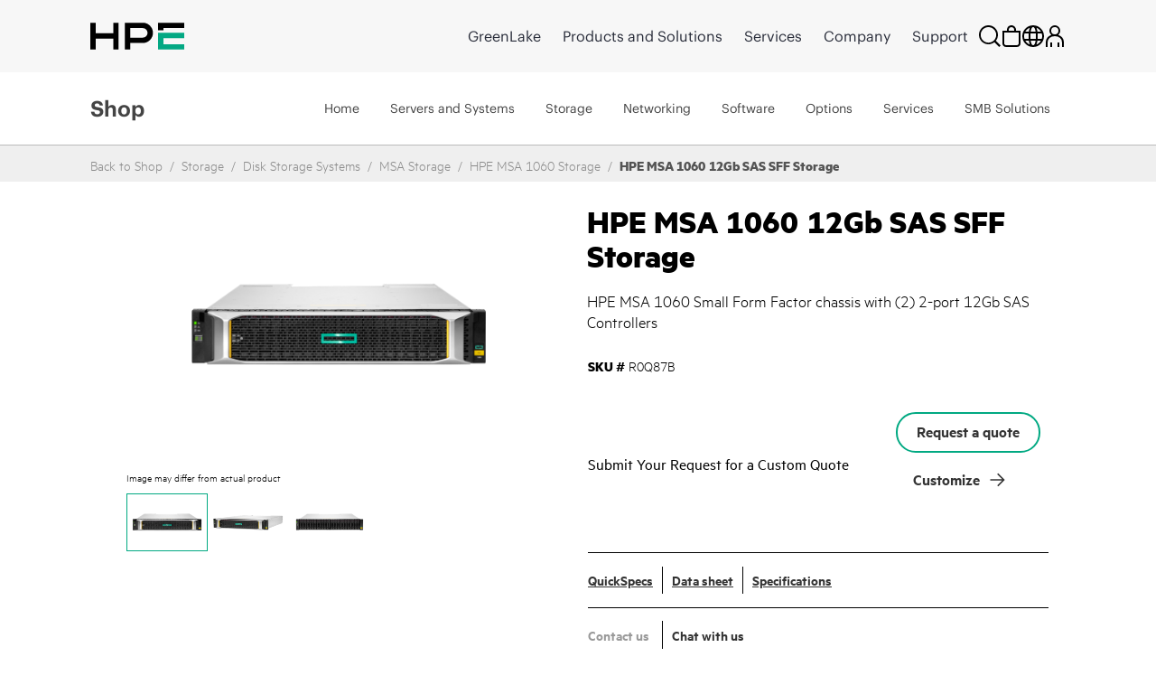

--- FILE ---
content_type: text/html;charset=UTF-8
request_url: https://buy.hpe.com/my/en/storage/disk-storage-systems/msa-storage/hpe-msa-1060-12gb-sas-sff-storage/p/showServices?sourceCode=R0Q87B
body_size: 6089
content:
<section class="hpe-tabs__section hpe-tabs__section--active">
	<article class="hpe-product-list hpe-product-list--reverse">
		<div class="row">
			<div class="col-12 hpe-full-bleed--mobile">
				<div class="hpe-product-list__filter">
					<button
						class="hpe-button hpe-button--noborder hpe-product-list__filter-button">
						<svg class="hpe-icon hpe-icon--inline" role="img">
					        <use xmlns:xlink="http://www.w3.org/1999/xlink" xlink:href="#icon-filter"></use>
					    </svg>
						Filter Items</button>
				</div>
			</div>
			<aside class="hpe-product-list__sidebar col-lg-3">
				<div class="hpe-product-list__close">
					<button
						class="hpe-button hpe-button--noborder hpe-product-list__close-button"
						id="">

						<svg class="hpe-icon " role="img">
                    <use xmlns:xlink="http://www.w3.org/1999/xlink"
								xlink:href="#icon-close"></use>
                  </svg>
					</button>
				</div>
				<input type="hidden" name="baseProduct" value="R0Q87B">
				<section class="hpe-filter-list">
				<div id="product-facet-service">
				<div>
					<span class="selected-filter"><span class="no_of_filters"> </span> filters selected</span>
					 	<button id="clearFacetServices" class="hpe-button-cancel clear-filter" onclick= "clearFacetServices()">
							Clear all</button>	
					</div>
					<hr class="hpe-divider hpe-product-list--reverse">
					<div class="facet js-facet facetID_facet_warrantycoverage" id="facetID2">

			<button
				class="hpe-button hpe-button--noborder hpe-disclosure__button hpe-toggle-facet-section"
				data-disclosure="filter-Warranty Coverage">
				<svg class="hpe-icon mrt-4">
				<use xlink:href="#icon-caret-next" class="facetExpand"></use>
			</svg>
				Shop by Warranty Coverage</button>

			<section
				class="hpe-filter hpe-disclosure__section js-facet-values parentExpand js-facet-form"
				aria-hidden="false"
				data-disclosure-section="filter-Warranty Coverage">

				<ul
					class="hpe-filter__list mar-0 facet__list js-facet-list ">
					<li class="hpe-filter__item">
								<form action="#" method="get" class="mar-0">
									<input type="hidden" name="q" value="R0Q87B:relevance:facet_warrantycoverage:In+Warranty"/>
									<input type="hidden" name="text" value="R0Q87B"/>
									<input type="hidden" name="textSearch" value=""/>
									<input type="hidden" name="pageSize" value="10"/>
									<label class="hpe-check-box">
									<span>
										<input type="checkbox"
                							
                							class="facet__list__checkbox js-facet-checkbox sr-only hpe-check-box__input servicesFacet" />
										
										<span class="hpe-check-box__control"></span>
										</span>
			  							<span class="facet__list__label">
											<span class="facet__list__text hpe-check-box__label">
												In Warranty&nbsp;
												<span class="facet__value__count">(26)</span>
												</span>
										</span>
									</label>
								</form>
							</li>
							</ul>

				</section>
		</div>

	<div class="facet js-facet facetID_facet_additionaloptions" id="facetID3">

			<button
				class="hpe-button hpe-button--noborder hpe-disclosure__button hpe-toggle-facet-section"
				data-disclosure="filter-Additional Options">
				<svg class="hpe-icon mrt-4">
				<use xlink:href="#icon-caret-next" class="facetExpand"></use>
			</svg>
				Shop by Additional Options</button>

			<section
				class="hpe-filter hpe-disclosure__section js-facet-values parentExpand js-facet-form"
				aria-hidden="false"
				data-disclosure-section="filter-Additional Options">

				<ul
					class="hpe-filter__list mar-0 facet__list js-facet-list ">
					<li class="hpe-filter__item">
								<form action="#" method="get" class="mar-0">
									<input type="hidden" name="q" value="R0Q87B:relevance:facet_additionaloptions:Comprehensive+Defective+Media+Retention+%28CDMR%29"/>
									<input type="hidden" name="text" value="R0Q87B"/>
									<input type="hidden" name="textSearch" value=""/>
									<input type="hidden" name="pageSize" value="10"/>
									<label class="hpe-check-box">
									<span>
										<input type="checkbox"
                							
                							class="facet__list__checkbox js-facet-checkbox sr-only hpe-check-box__input servicesFacet" />
										
										<span class="hpe-check-box__control"></span>
										</span>
			  							<span class="facet__list__label">
											<span class="facet__list__text hpe-check-box__label">
												Comprehensive Defective Media Retention (CDMR)&nbsp;
												<span class="facet__value__count">(9)</span>
												</span>
										</span>
									</label>
								</form>
							</li>
							<li class="hpe-filter__item">
								<form action="#" method="get" class="mar-0">
									<input type="hidden" name="q" value="R0Q87B:relevance:facet_additionaloptions:Defective+Media+Retention+%28DMR%29"/>
									<input type="hidden" name="text" value="R0Q87B"/>
									<input type="hidden" name="textSearch" value=""/>
									<input type="hidden" name="pageSize" value="10"/>
									<label class="hpe-check-box">
									<span>
										<input type="checkbox"
                							
                							class="facet__list__checkbox js-facet-checkbox sr-only hpe-check-box__input servicesFacet" />
										
										<span class="hpe-check-box__control"></span>
										</span>
			  							<span class="facet__list__label">
											<span class="facet__list__text hpe-check-box__label">
												Defective Media Retention (DMR)&nbsp;
												<span class="facet__value__count">(9)</span>
												</span>
										</span>
									</label>
								</form>
							</li>
							</ul>

				</section>
		</div>

	<div class="facet js-facet facetID_facet_supportservtype" id="facetID4">

			<button
				class="hpe-button hpe-button--noborder hpe-disclosure__button hpe-toggle-facet-section"
				data-disclosure="filter-Support Service Type">
				<svg class="hpe-icon mrt-4">
				<use xlink:href="#icon-caret-next" class="facetExpand"></use>
			</svg>
				Shop by Support Service Type</button>

			<section
				class="hpe-filter hpe-disclosure__section js-facet-values parentExpand js-facet-form"
				aria-hidden="false"
				data-disclosure-section="filter-Support Service Type">

				<ul
					class="hpe-filter__list mar-0 facet__list js-facet-list ">
					<li class="hpe-filter__item">
								<form action="#" method="get" class="mar-0">
									<input type="hidden" name="q" value="R0Q87B:relevance:facet_supportservtype:Tech+Care+Critical"/>
									<input type="hidden" name="text" value="R0Q87B"/>
									<input type="hidden" name="textSearch" value=""/>
									<input type="hidden" name="pageSize" value="10"/>
									<label class="hpe-check-box">
									<span>
										<input type="checkbox"
                							
                							class="facet__list__checkbox js-facet-checkbox sr-only hpe-check-box__input servicesFacet" />
										
										<span class="hpe-check-box__control"></span>
										</span>
			  							<span class="facet__list__label">
											<span class="facet__list__text hpe-check-box__label">
												Tech Care Critical&nbsp;
												<span class="facet__value__count">(9)</span>
												</span>
										</span>
									</label>
								</form>
							</li>
							<li class="hpe-filter__item">
								<form action="#" method="get" class="mar-0">
									<input type="hidden" name="q" value="R0Q87B:relevance:facet_supportservtype:Tech+Care+Essential"/>
									<input type="hidden" name="text" value="R0Q87B"/>
									<input type="hidden" name="textSearch" value=""/>
									<input type="hidden" name="pageSize" value="10"/>
									<label class="hpe-check-box">
									<span>
										<input type="checkbox"
                							
                							class="facet__list__checkbox js-facet-checkbox sr-only hpe-check-box__input servicesFacet" />
										
										<span class="hpe-check-box__control"></span>
										</span>
			  							<span class="facet__list__label">
											<span class="facet__list__text hpe-check-box__label">
												Tech Care Essential&nbsp;
												<span class="facet__value__count">(9)</span>
												</span>
										</span>
									</label>
								</form>
							</li>
							<li class="hpe-filter__item">
								<form action="#" method="get" class="mar-0">
									<input type="hidden" name="q" value="R0Q87B:relevance:facet_supportservtype:Tech+Care+Basic"/>
									<input type="hidden" name="text" value="R0Q87B"/>
									<input type="hidden" name="textSearch" value=""/>
									<input type="hidden" name="pageSize" value="10"/>
									<label class="hpe-check-box">
									<span>
										<input type="checkbox"
                							
                							class="facet__list__checkbox js-facet-checkbox sr-only hpe-check-box__input servicesFacet" />
										
										<span class="hpe-check-box__control"></span>
										</span>
			  							<span class="facet__list__label">
											<span class="facet__list__text hpe-check-box__label">
												Tech Care Basic&nbsp;
												<span class="facet__value__count">(8)</span>
												</span>
										</span>
									</label>
								</form>
							</li>
							<li class="hpe-filter__item">
								<form action="#" method="get" class="mar-0">
									<input type="hidden" name="q" value="R0Q87B:relevance:facet_supportservtype:Installation%2FStartup%2FImplementation"/>
									<input type="hidden" name="text" value="R0Q87B"/>
									<input type="hidden" name="textSearch" value=""/>
									<input type="hidden" name="pageSize" value="10"/>
									<label class="hpe-check-box">
									<span>
										<input type="checkbox"
                							
                							class="facet__list__checkbox js-facet-checkbox sr-only hpe-check-box__input servicesFacet" />
										
										<span class="hpe-check-box__control"></span>
										</span>
			  							<span class="facet__list__label">
											<span class="facet__list__text hpe-check-box__label">
												Installation/Startup/Implementation&nbsp;
												<span class="facet__value__count">(2)</span>
												</span>
										</span>
									</label>
								</form>
							</li>
							<li class="hpe-filter__item">
								<form action="#" method="get" class="mar-0">
									<input type="hidden" name="q" value="R0Q87B:relevance:facet_supportservtype:Learning+Credits"/>
									<input type="hidden" name="text" value="R0Q87B"/>
									<input type="hidden" name="textSearch" value=""/>
									<input type="hidden" name="pageSize" value="10"/>
									<label class="hpe-check-box">
									<span>
										<input type="checkbox"
                							
                							class="facet__list__checkbox js-facet-checkbox sr-only hpe-check-box__input servicesFacet" />
										
										<span class="hpe-check-box__control"></span>
										</span>
			  							<span class="facet__list__label">
											<span class="facet__list__text hpe-check-box__label">
												Learning Credits&nbsp;
												<span class="facet__value__count">(1)</span>
												</span>
										</span>
									</label>
								</form>
							</li>
							</ul>

				<button
					class="hpe-button hpe-button--noborder hpe-filter__button hpe-filter__button--more"
					style="display: block">Show more</button>
				</section>
		</div>

	<div class="facet js-facet facetID_facet_servicemethod" id="facetID5">

			<button
				class="hpe-button hpe-button--noborder hpe-disclosure__button hpe-toggle-facet-section"
				data-disclosure="filter-Service method">
				<svg class="hpe-icon mrt-4">
				<use xlink:href="#icon-caret-next" class="facetExpand"></use>
			</svg>
				Shop by Service method</button>

			<section
				class="hpe-filter hpe-disclosure__section js-facet-values parentExpand js-facet-form"
				aria-hidden="false"
				data-disclosure-section="filter-Service method">

				<ul
					class="hpe-filter__list mar-0 facet__list js-facet-list ">
					<li class="hpe-filter__item">
								<form action="#" method="get" class="mar-0">
									<input type="hidden" name="q" value="R0Q87B:relevance:facet_servicemethod:Hardware+Onsite"/>
									<input type="hidden" name="text" value="R0Q87B"/>
									<input type="hidden" name="textSearch" value=""/>
									<input type="hidden" name="pageSize" value="10"/>
									<label class="hpe-check-box">
									<span>
										<input type="checkbox"
                							
                							class="facet__list__checkbox js-facet-checkbox sr-only hpe-check-box__input servicesFacet" />
										
										<span class="hpe-check-box__control"></span>
										</span>
			  							<span class="facet__list__label">
											<span class="facet__list__text hpe-check-box__label">
												Hardware Onsite&nbsp;
												<span class="facet__value__count">(26)</span>
												</span>
										</span>
									</label>
								</form>
							</li>
							</ul>

				</section>
		</div>

	<div class="facet js-facet facetID_facet_durationterm" id="facetID6">

			<button
				class="hpe-button hpe-button--noborder hpe-disclosure__button hpe-toggle-facet-section"
				data-disclosure="filter-Duration (term)">
				<svg class="hpe-icon mrt-4">
				<use xlink:href="#icon-caret-next" class="facetExpand"></use>
			</svg>
				Shop by Duration (term)</button>

			<section
				class="hpe-filter hpe-disclosure__section js-facet-values parentExpand js-facet-form"
				aria-hidden="false"
				data-disclosure-section="filter-Duration (term)">

				<ul
					class="hpe-filter__list mar-0 facet__list js-facet-list ">
					<li class="hpe-filter__item">
								<form action="#" method="get" class="mar-0">
									<input type="hidden" name="q" value="R0Q87B:relevance:facet_durationterm:4+Years"/>
									<input type="hidden" name="text" value="R0Q87B"/>
									<input type="hidden" name="textSearch" value=""/>
									<input type="hidden" name="pageSize" value="10"/>
									<label class="hpe-check-box">
									<span>
										<input type="checkbox"
                							
                							class="facet__list__checkbox js-facet-checkbox sr-only hpe-check-box__input servicesFacet" />
										
										<span class="hpe-check-box__control"></span>
										</span>
			  							<span class="facet__list__label">
											<span class="facet__list__text hpe-check-box__label">
												4 Years&nbsp;
												<span class="facet__value__count">(9)</span>
												</span>
										</span>
									</label>
								</form>
							</li>
							<li class="hpe-filter__item">
								<form action="#" method="get" class="mar-0">
									<input type="hidden" name="q" value="R0Q87B:relevance:facet_durationterm:5+Years"/>
									<input type="hidden" name="text" value="R0Q87B"/>
									<input type="hidden" name="textSearch" value=""/>
									<input type="hidden" name="pageSize" value="10"/>
									<label class="hpe-check-box">
									<span>
										<input type="checkbox"
                							
                							class="facet__list__checkbox js-facet-checkbox sr-only hpe-check-box__input servicesFacet" />
										
										<span class="hpe-check-box__control"></span>
										</span>
			  							<span class="facet__list__label">
											<span class="facet__list__text hpe-check-box__label">
												5 Years&nbsp;
												<span class="facet__value__count">(9)</span>
												</span>
										</span>
									</label>
								</form>
							</li>
							<li class="hpe-filter__item">
								<form action="#" method="get" class="mar-0">
									<input type="hidden" name="q" value="R0Q87B:relevance:facet_durationterm:3+Years"/>
									<input type="hidden" name="text" value="R0Q87B"/>
									<input type="hidden" name="textSearch" value=""/>
									<input type="hidden" name="pageSize" value="10"/>
									<label class="hpe-check-box">
									<span>
										<input type="checkbox"
                							
                							class="facet__list__checkbox js-facet-checkbox sr-only hpe-check-box__input servicesFacet" />
										
										<span class="hpe-check-box__control"></span>
										</span>
			  							<span class="facet__list__label">
											<span class="facet__list__text hpe-check-box__label">
												3 Years&nbsp;
												<span class="facet__value__count">(8)</span>
												</span>
										</span>
									</label>
								</form>
							</li>
							<li class="hpe-filter__item">
								<form action="#" method="get" class="mar-0">
									<input type="hidden" name="q" value="R0Q87B:relevance:facet_durationterm:1+Year"/>
									<input type="hidden" name="text" value="R0Q87B"/>
									<input type="hidden" name="textSearch" value=""/>
									<input type="hidden" name="pageSize" value="10"/>
									<label class="hpe-check-box">
									<span>
										<input type="checkbox"
                							
                							class="facet__list__checkbox js-facet-checkbox sr-only hpe-check-box__input servicesFacet" />
										
										<span class="hpe-check-box__control"></span>
										</span>
			  							<span class="facet__list__label">
											<span class="facet__list__text hpe-check-box__label">
												1 Year&nbsp;
												<span class="facet__value__count">(1)</span>
												</span>
										</span>
									</label>
								</form>
							</li>
							</ul>

				</section>
		</div>

	</div>
				</section>
			</aside>

			<div class="col-lg-9 hpe-full-bleed--mobile servicesSection">
					<div class="col-md-12">
						<section class="hpe-compare" style="display: none">
							<div class="row align-items-center justify-content-between">
								<div class="col-6 pb-2">
									<span class="strongCls"><span id="noOfProductsToCompareServices">0</span>
										items</span> Selected for comparison</div>
								<div class="col-auto pb-2">
									<button class="compareButton hpe-button" compareTableFlag="compareServices">
										Compare Items<svg class="hpe-icon mr-l10" role="img" aria-label="">
											<use xlink:href="#icon-link-next"></use>
										</svg>
									</button>
								</div>
							</div>
							<div class="compare-container">
								<div class="hpe-compare__row row" id="productCompareContainerServices"></div>
							</div>
								<script id="productCompareTemplateServices" type="text/x-jQuery-tmpl">
								<div class="col-6">
									<article class="hpe-card-compare">
										<button class="hpe-button hpe-button--noborder hpe-card-compare__close" 
											id="" onclick="closeProductToComparePLP('ProductIDValue','flagValClose')">
											<svg class="hpe-icon">
												<use xlink:href="#icon-close"></use>
											</svg>
										</button>
										<div class="row">
											<div class="col-sm-4 compare-img-container">
												<img src="ProductImageURL"
												alt="Server" title="Server" class="img-fluid">
											</div>
											<div class="col-12 col-sm-8">
												<h3 class="hpe-card-compare__name">
													<a>ProductNameValue</a>
												</h3>
												<p class="hideText">
													<span class="">
														
														<span class="hpe-font-weight">ProductPriceValue</span>
														<span class="hpe-font-size-vat-message hpe-stock--in">
										
											*
										excl.VAT</span>
													</span>
												</p>
											</div>
										</div>
									</article>
								</div>
							</script>
						</section>
					</div>

					<div class=" top">
		<div class="pagination-toolbar">

			<div class="helper clearfix hidden-md hidden-lg"></div>
				<div class="sort-refine-bar">
					<div class="row">
						<div class="col-sm-12">
							<header class="hpe-product-list__header pdp-pagination-responsive">
									<div class="hpe-product-list__sort col-auto hpe-input--active">
										<form id="sortForm1"
											name="sortForm1" method="get"
											class=" mar-0 ">
											<span>Sort by:</span>
											<select id="sortOptions1" name="sort"
												class="hpe-select hpe-select--minimal sortServices">
												<option disabled>Sort by:</option>
												<option value="relevance"
																		selected="selected">
																		Relevance</option>
																<option value="name-asc"
																		>
																		Name (ascending)</option>
																<option value="name-desc"
																		>
																		Name (descending)</option>
																</select>
											<input type="hidden" name="q"
													value="R0Q87B&#x3a;relevance" />
											<input type="hidden" name="show" value="Page" />
												<input type="hidden" name="pageSize" value="10" />
                                        </form>

									</div>
									<div class="hpe-product-list__results">
										<div class="col-xs-12 col-sm-2 col-md-4 hidden-md hidden-lg">
												<button class="btn btn-default js-show-facets" data-select-refinements-title="Select Refinements">
    Refine</button></div>
										<div class="hpe-product-list__results">
												1 - 
															10 of 29 items</div>
										</div>
								</header>
							</div>
					</div>
				</div>
			</div>
	</div>
<!---->
<section class="hpe-product-list__row row configurator-triggering-section">

	<div id="hpeit-baseModel-plp" class="hpeit-plp-section px-4 py-3">
		<div class="hpeit-baseModel-item-details">
			<div class="row mx-0">
				<div class="col-md-3 col-lg-2 hpeitCompareCheckBox">
					<div class="hpe-product-list__image h-auto">
						<a class="product__list--thumb" href="/my/en/services-and-support/technology-services/hardware-software-combo-support-service/hpe-tech-care-basic-service/hpe-3y-tech-care-basic-wcdmr-service/p/h28w4e" id="imgcont_H28W4E">

									<img scrollimgsrc="https://assets.ext.hpe.com/is/image/hpedam/s00010661?$thumbnail$#.png" alt="HPE 3 Year Tech Care Basic wCDMR MSA 1060 Storage Service"  class=""/>
			</a>
							</div>

				</div>
				<div class="col-md-9 col-lg-10 hpe-full-bleed--mobile productModels">
					<div class="hpe-product-list__about">
						<a href=/my/en/services-and-support/technology-services/hardware-software-combo-support-service/hpe-tech-care-basic-service/hpe-3y-tech-care-basic-wcdmr-service/p/h28w4e class="hpe-anchor hpe-anchor--primary">
									<h2 class="hpe-headline hpe-headline--strong hpe-headline--small hpe-product-list__name">
										HPE 3 Year Tech Care Basic wCDMR MSA 1060 Storage Service</h2>
								</a>
							<!-- TEMPORARY PLEASE REPLACE START -->
						<div class="hpe-product-list__meta row">
							<div class="col-auto fullWidth hpeitCompareCheckBox">
								<div class="hpe-product-list__sku cpo-condition-allighnment">
									<span class="pdp-list-center-align-items ">
										<label class="hpe-label--inline">
											SKU #</label>H28W4E</span>
									<span class="pdp-list-center-align-items">
										<label class="hpe-check-box newRowPdpCb margin0" id="am">
										<span>
											<input type="checkbox" productId="H28W4E" tabindex="0" compareFlag="compareServices" class="productToCompareCheckbox hpe-check-box__input" value="H28W4E" name="HPE 3 Year Tech Care Basic wCDMR MSA 1060 Storage Service" />
											<span class="hpe-check-box__control"></span>
										</span>
										<span class="hpe-check-box__label" id="H28W4E" value="H28W4E" name="hpeprodcompcb">
											Compare</span>
										</label>
									</span>
								</div>
							</div>
						</div>
					</div>
				</div>
			</div>
		</div>
		<div class="hpeit-baseModel-CTA-block product-models-slot">
			<div class="row mx-3 my-3">
				<div class="hpe-specification-section">
					<div id="displayTableSpecificationH28W4E_service" class="hpe-product-list__meta--light"></div>
					<button id="H28W4E" class="hpe-button--noborder hpe-anchor hpe-anchor--primary show-specification_H28W4E_service hpe-show-specification__button pr-4" onclick="showSpecification('H28W4E', 'false','service', event)">
						Show specification</button>
					<input type="hidden" class="show-specification-hidden-text" value="Show specification">

							<input type="hidden" class="hide-specification-hidden-text" value="Hide Specification">
							<input type="hidden" class="no-showhide-specification-hidden-text" value="No Specification Available">
						</div>
				<div class="">
					</div>
			</div>

			<input type="hidden" name="offerCode" value="" />
			<input type="hidden" name="sellerName" value="" />

			<input type="hidden" name="instantPricing" value="" />
			<input type="hidden" name="hpeSellersList" value="" />
			<input type="hidden" name="instantOfferPrice" id="instantOfferPrice" value="" />

			<!-- Show instant price link start -->
			<!-- Show instant price link end -->
			<div id="hpeit-transactionalCTA_H28W4E" class="row mx-2 mb-3 d-none">
					<div class="col-md-8 col-lg-9 col-sm-7">
					    <!-- Start HYBRIS-6882 : Label change for transactional and non-transactional experience for pricing on PDP page-->
					    <div class="hpeit-buyNowLabel nonHpFsPrice_H28W4E">
                            INDICATIVE PRICE:</div>
                        <!-- End HYBRIS-6882 : Label change for transactional and non-transactional experience for pricing on PDP page-->
						</div>

					<div class="col-md-4 col-lg-3 col-sm-5 hpe-product-list__buttonH28W4E_service">
						<div class="buttonHolder">
								</div> &nbsp
						</div>
				</div>
			<div id="hpeit-requestQuoteCTA_H28W4E" class="hpeit-skuPdp-requestQuoteCTA row mx-2 my-3 "> 
				<div class="col-md-7 col-sm-6 col-lg-8 d-flex align-items-center">
				<span> Submit Your Request for a Custom Quote</span>
				</div>
				<div class="col-md-5 col-sm-6 col-lg-4">
					<div class="hpefsoffer_quote_H28W4E">
													<form id="command" action="/my/en/cart/add" method="post"><input type="hidden" name="productCodePost" value="H28W4E" />
	<input type="hidden" name="requestQuoteShopName" id="plp_quote_shop_name_H28W4E" value="" />
	<input type="hidden" name="isPreOwned" id="cpo_value_quoteH28W4E" value="false" />
	<button type="submit"
			class="hpe-button hpe-button--secondary js-enable-btn PDPbuttonAlignment  getquotebtn"
			onclick="getquote(this)" data-analytics-productID="H28W4E">
			Request a quote</button>
	<div>
<input type="hidden" name="CSRFToken" value="2ddd45d2-66d9-47de-8f37-89b3d6d3ea89" />
</div></form></div>
												<div class="nonhpefsoffer_H28W4E hidden">
														<form id="command" action="/my/en/cart/add" method="post"><input type="hidden" name="productCodePost" value="H28W4E" />
	<input type="hidden" name="requestQuoteShopName" id="plp_quote_shop_name_H28W4E" value="" />
	<input type="hidden" name="isPreOwned" id="cpo_value_quoteH28W4E" value="false" />
	<button type="submit"
			class="hpe-button hpe-button--secondary js-enable-btn PDPbuttonAlignment  getquotebtn"
			onclick="getquote(this)" data-analytics-productID="H28W4E">
			Request a quote</button>
	<div>
<input type="hidden" name="CSRFToken" value="2ddd45d2-66d9-47de-8f37-89b3d6d3ea89" />
</div></form></div>
												</div>
			</div>
			</div>
	</div>
	</section>
 
<script>
    $(document).ready(function(){
            const queryString = window.location.pathname; 
        	const customize=queryString.split('/')[1]+'-'+queryString.split('/')[2]+'-customize';
        	$('[data-lng-class="customize-link"]').addClass(customize);
    });
</script> 
<!---->
<section class="hpe-product-list__row row configurator-triggering-section">

	<div id="hpeit-baseModel-plp" class="hpeit-plp-section px-4 py-3">
		<div class="hpeit-baseModel-item-details">
			<div class="row mx-0">
				<div class="col-md-3 col-lg-2 hpeitCompareCheckBox">
					<div class="hpe-product-list__image h-auto">
						<a class="product__list--thumb" href="/my/en/services-and-support/technology-services/hardware-software-combo-support-service/hpe-tech-care-basic-service/hpe-4y-tech-care-basic-wcdmr-service/p/h28w5e" id="imgcont_H28W5E">

									<img scrollimgsrc="https://assets.ext.hpe.com/is/image/hpedam/s00010661?$thumbnail$#.png" alt="HPE 4 Year Tech Care Basic wCDMR MSA 1060 Storage Service"  class=""/>
			</a>
							</div>

				</div>
				<div class="col-md-9 col-lg-10 hpe-full-bleed--mobile productModels">
					<div class="hpe-product-list__about">
						<a href=/my/en/services-and-support/technology-services/hardware-software-combo-support-service/hpe-tech-care-basic-service/hpe-4y-tech-care-basic-wcdmr-service/p/h28w5e class="hpe-anchor hpe-anchor--primary">
									<h2 class="hpe-headline hpe-headline--strong hpe-headline--small hpe-product-list__name">
										HPE 4 Year Tech Care Basic wCDMR MSA 1060 Storage Service</h2>
								</a>
							<!-- TEMPORARY PLEASE REPLACE START -->
						<div class="hpe-product-list__meta row">
							<div class="col-auto fullWidth hpeitCompareCheckBox">
								<div class="hpe-product-list__sku cpo-condition-allighnment">
									<span class="pdp-list-center-align-items ">
										<label class="hpe-label--inline">
											SKU #</label>H28W5E</span>
									<span class="pdp-list-center-align-items">
										<label class="hpe-check-box newRowPdpCb margin0" id="am">
										<span>
											<input type="checkbox" productId="H28W5E" tabindex="0" compareFlag="compareServices" class="productToCompareCheckbox hpe-check-box__input" value="H28W5E" name="HPE 4 Year Tech Care Basic wCDMR MSA 1060 Storage Service" />
											<span class="hpe-check-box__control"></span>
										</span>
										<span class="hpe-check-box__label" id="H28W5E" value="H28W5E" name="hpeprodcompcb">
											Compare</span>
										</label>
									</span>
								</div>
							</div>
						</div>
					</div>
				</div>
			</div>
		</div>
		<div class="hpeit-baseModel-CTA-block product-models-slot">
			<div class="row mx-3 my-3">
				<div class="hpe-specification-section">
					<div id="displayTableSpecificationH28W5E_service" class="hpe-product-list__meta--light"></div>
					<button id="H28W5E" class="hpe-button--noborder hpe-anchor hpe-anchor--primary show-specification_H28W5E_service hpe-show-specification__button pr-4" onclick="showSpecification('H28W5E', 'false','service', event)">
						Show specification</button>
					<input type="hidden" class="show-specification-hidden-text" value="Show specification">

							<input type="hidden" class="hide-specification-hidden-text" value="Hide Specification">
							<input type="hidden" class="no-showhide-specification-hidden-text" value="No Specification Available">
						</div>
				<div class="">
					</div>
			</div>

			<input type="hidden" name="offerCode" value="" />
			<input type="hidden" name="sellerName" value="" />

			<input type="hidden" name="instantPricing" value="" />
			<input type="hidden" name="hpeSellersList" value="" />
			<input type="hidden" name="instantOfferPrice" id="instantOfferPrice" value="" />

			<!-- Show instant price link start -->
			<!-- Show instant price link end -->
			<div id="hpeit-transactionalCTA_H28W5E" class="row mx-2 mb-3 d-none">
					<div class="col-md-8 col-lg-9 col-sm-7">
					    <!-- Start HYBRIS-6882 : Label change for transactional and non-transactional experience for pricing on PDP page-->
					    <div class="hpeit-buyNowLabel nonHpFsPrice_H28W5E">
                            INDICATIVE PRICE:</div>
                        <!-- End HYBRIS-6882 : Label change for transactional and non-transactional experience for pricing on PDP page-->
						</div>

					<div class="col-md-4 col-lg-3 col-sm-5 hpe-product-list__buttonH28W5E_service">
						<div class="buttonHolder">
								</div> &nbsp
						</div>
				</div>
			<div id="hpeit-requestQuoteCTA_H28W5E" class="hpeit-skuPdp-requestQuoteCTA row mx-2 my-3 "> 
				<div class="col-md-7 col-sm-6 col-lg-8 d-flex align-items-center">
				<span> Submit Your Request for a Custom Quote</span>
				</div>
				<div class="col-md-5 col-sm-6 col-lg-4">
					<div class="hpefsoffer_quote_H28W5E">
													<form id="command" action="/my/en/cart/add" method="post"><input type="hidden" name="productCodePost" value="H28W5E" />
	<input type="hidden" name="requestQuoteShopName" id="plp_quote_shop_name_H28W5E" value="" />
	<input type="hidden" name="isPreOwned" id="cpo_value_quoteH28W5E" value="false" />
	<button type="submit"
			class="hpe-button hpe-button--secondary js-enable-btn PDPbuttonAlignment  getquotebtn"
			onclick="getquote(this)" data-analytics-productID="H28W5E">
			Request a quote</button>
	<div>
<input type="hidden" name="CSRFToken" value="2ddd45d2-66d9-47de-8f37-89b3d6d3ea89" />
</div></form></div>
												<div class="nonhpefsoffer_H28W5E hidden">
														<form id="command" action="/my/en/cart/add" method="post"><input type="hidden" name="productCodePost" value="H28W5E" />
	<input type="hidden" name="requestQuoteShopName" id="plp_quote_shop_name_H28W5E" value="" />
	<input type="hidden" name="isPreOwned" id="cpo_value_quoteH28W5E" value="false" />
	<button type="submit"
			class="hpe-button hpe-button--secondary js-enable-btn PDPbuttonAlignment  getquotebtn"
			onclick="getquote(this)" data-analytics-productID="H28W5E">
			Request a quote</button>
	<div>
<input type="hidden" name="CSRFToken" value="2ddd45d2-66d9-47de-8f37-89b3d6d3ea89" />
</div></form></div>
												</div>
			</div>
			</div>
	</div>
	</section>
 
<script>
    $(document).ready(function(){
            const queryString = window.location.pathname; 
        	const customize=queryString.split('/')[1]+'-'+queryString.split('/')[2]+'-customize';
        	$('[data-lng-class="customize-link"]').addClass(customize);
    });
</script> 
<!---->
<section class="hpe-product-list__row row configurator-triggering-section">

	<div id="hpeit-baseModel-plp" class="hpeit-plp-section px-4 py-3">
		<div class="hpeit-baseModel-item-details">
			<div class="row mx-0">
				<div class="col-md-3 col-lg-2 hpeitCompareCheckBox">
					<div class="hpe-product-list__image h-auto">
						<a class="product__list--thumb" href="/my/en/services-and-support/technology-services/hardware-software-combo-support-service/hpe-tech-care-basic-service/hpe-5y-tech-care-basic-wcdmr-service/p/h28w6e" id="imgcont_H28W6E">

									<img scrollimgsrc="https://assets.ext.hpe.com/is/image/hpedam/s00010661?$thumbnail$#.png" alt="HPE 5 Year Tech Care Basic wCDMR MSA 1060 Storage Service"  class=""/>
			</a>
							</div>

				</div>
				<div class="col-md-9 col-lg-10 hpe-full-bleed--mobile productModels">
					<div class="hpe-product-list__about">
						<a href=/my/en/services-and-support/technology-services/hardware-software-combo-support-service/hpe-tech-care-basic-service/hpe-5y-tech-care-basic-wcdmr-service/p/h28w6e class="hpe-anchor hpe-anchor--primary">
									<h2 class="hpe-headline hpe-headline--strong hpe-headline--small hpe-product-list__name">
										HPE 5 Year Tech Care Basic wCDMR MSA 1060 Storage Service</h2>
								</a>
							<!-- TEMPORARY PLEASE REPLACE START -->
						<div class="hpe-product-list__meta row">
							<div class="col-auto fullWidth hpeitCompareCheckBox">
								<div class="hpe-product-list__sku cpo-condition-allighnment">
									<span class="pdp-list-center-align-items ">
										<label class="hpe-label--inline">
											SKU #</label>H28W6E</span>
									<span class="pdp-list-center-align-items">
										<label class="hpe-check-box newRowPdpCb margin0" id="am">
										<span>
											<input type="checkbox" productId="H28W6E" tabindex="0" compareFlag="compareServices" class="productToCompareCheckbox hpe-check-box__input" value="H28W6E" name="HPE 5 Year Tech Care Basic wCDMR MSA 1060 Storage Service" />
											<span class="hpe-check-box__control"></span>
										</span>
										<span class="hpe-check-box__label" id="H28W6E" value="H28W6E" name="hpeprodcompcb">
											Compare</span>
										</label>
									</span>
								</div>
							</div>
						</div>
					</div>
				</div>
			</div>
		</div>
		<div class="hpeit-baseModel-CTA-block product-models-slot">
			<div class="row mx-3 my-3">
				<div class="hpe-specification-section">
					<div id="displayTableSpecificationH28W6E_service" class="hpe-product-list__meta--light"></div>
					<button id="H28W6E" class="hpe-button--noborder hpe-anchor hpe-anchor--primary show-specification_H28W6E_service hpe-show-specification__button pr-4" onclick="showSpecification('H28W6E', 'false','service', event)">
						Show specification</button>
					<input type="hidden" class="show-specification-hidden-text" value="Show specification">

							<input type="hidden" class="hide-specification-hidden-text" value="Hide Specification">
							<input type="hidden" class="no-showhide-specification-hidden-text" value="No Specification Available">
						</div>
				<div class="">
					</div>
			</div>

			<input type="hidden" name="offerCode" value="" />
			<input type="hidden" name="sellerName" value="" />

			<input type="hidden" name="instantPricing" value="" />
			<input type="hidden" name="hpeSellersList" value="" />
			<input type="hidden" name="instantOfferPrice" id="instantOfferPrice" value="" />

			<!-- Show instant price link start -->
			<!-- Show instant price link end -->
			<div id="hpeit-transactionalCTA_H28W6E" class="row mx-2 mb-3 d-none">
					<div class="col-md-8 col-lg-9 col-sm-7">
					    <!-- Start HYBRIS-6882 : Label change for transactional and non-transactional experience for pricing on PDP page-->
					    <div class="hpeit-buyNowLabel nonHpFsPrice_H28W6E">
                            INDICATIVE PRICE:</div>
                        <!-- End HYBRIS-6882 : Label change for transactional and non-transactional experience for pricing on PDP page-->
						</div>

					<div class="col-md-4 col-lg-3 col-sm-5 hpe-product-list__buttonH28W6E_service">
						<div class="buttonHolder">
								</div> &nbsp
						</div>
				</div>
			<div id="hpeit-requestQuoteCTA_H28W6E" class="hpeit-skuPdp-requestQuoteCTA row mx-2 my-3 "> 
				<div class="col-md-7 col-sm-6 col-lg-8 d-flex align-items-center">
				<span> Submit Your Request for a Custom Quote</span>
				</div>
				<div class="col-md-5 col-sm-6 col-lg-4">
					<div class="hpefsoffer_quote_H28W6E">
													<form id="command" action="/my/en/cart/add" method="post"><input type="hidden" name="productCodePost" value="H28W6E" />
	<input type="hidden" name="requestQuoteShopName" id="plp_quote_shop_name_H28W6E" value="" />
	<input type="hidden" name="isPreOwned" id="cpo_value_quoteH28W6E" value="false" />
	<button type="submit"
			class="hpe-button hpe-button--secondary js-enable-btn PDPbuttonAlignment  getquotebtn"
			onclick="getquote(this)" data-analytics-productID="H28W6E">
			Request a quote</button>
	<div>
<input type="hidden" name="CSRFToken" value="2ddd45d2-66d9-47de-8f37-89b3d6d3ea89" />
</div></form></div>
												<div class="nonhpefsoffer_H28W6E hidden">
														<form id="command" action="/my/en/cart/add" method="post"><input type="hidden" name="productCodePost" value="H28W6E" />
	<input type="hidden" name="requestQuoteShopName" id="plp_quote_shop_name_H28W6E" value="" />
	<input type="hidden" name="isPreOwned" id="cpo_value_quoteH28W6E" value="false" />
	<button type="submit"
			class="hpe-button hpe-button--secondary js-enable-btn PDPbuttonAlignment  getquotebtn"
			onclick="getquote(this)" data-analytics-productID="H28W6E">
			Request a quote</button>
	<div>
<input type="hidden" name="CSRFToken" value="2ddd45d2-66d9-47de-8f37-89b3d6d3ea89" />
</div></form></div>
												</div>
			</div>
			</div>
	</div>
	</section>
 
<script>
    $(document).ready(function(){
            const queryString = window.location.pathname; 
        	const customize=queryString.split('/')[1]+'-'+queryString.split('/')[2]+'-customize';
        	$('[data-lng-class="customize-link"]').addClass(customize);
    });
</script> 
<!---->
<section class="hpe-product-list__row row configurator-triggering-section">

	<div id="hpeit-baseModel-plp" class="hpeit-plp-section px-4 py-3">
		<div class="hpeit-baseModel-item-details">
			<div class="row mx-0">
				<div class="col-md-3 col-lg-2 hpeitCompareCheckBox">
					<div class="hpe-product-list__image h-auto">
						<a class="product__list--thumb" href="/my/en/services-and-support/technology-services/hardware-software-combo-support-service/hpe-tech-care-critical-service/hpe-3y-tech-care-critical-service/p/h28s8e" id="imgcont_H28S8E">

									<img scrollimgsrc="https://assets.ext.hpe.com/is/image/hpedam/s00010661?$thumbnail$#.png" alt="HPE 3 Year Tech Care Critical MSA 1060 Storage Service"  class=""/>
			</a>
							</div>

				</div>
				<div class="col-md-9 col-lg-10 hpe-full-bleed--mobile productModels">
					<div class="hpe-product-list__about">
						<a href=/my/en/services-and-support/technology-services/hardware-software-combo-support-service/hpe-tech-care-critical-service/hpe-3y-tech-care-critical-service/p/h28s8e class="hpe-anchor hpe-anchor--primary">
									<h2 class="hpe-headline hpe-headline--strong hpe-headline--small hpe-product-list__name">
										HPE 3 Year Tech Care Critical MSA 1060 Storage Service</h2>
								</a>
							<!-- TEMPORARY PLEASE REPLACE START -->
						<div class="hpe-product-list__meta row">
							<div class="col-auto fullWidth hpeitCompareCheckBox">
								<div class="hpe-product-list__sku cpo-condition-allighnment">
									<span class="pdp-list-center-align-items ">
										<label class="hpe-label--inline">
											SKU #</label>H28S8E</span>
									<span class="pdp-list-center-align-items">
										<label class="hpe-check-box newRowPdpCb margin0" id="am">
										<span>
											<input type="checkbox" productId="H28S8E" tabindex="0" compareFlag="compareServices" class="productToCompareCheckbox hpe-check-box__input" value="H28S8E" name="HPE 3 Year Tech Care Critical MSA 1060 Storage Service" />
											<span class="hpe-check-box__control"></span>
										</span>
										<span class="hpe-check-box__label" id="H28S8E" value="H28S8E" name="hpeprodcompcb">
											Compare</span>
										</label>
									</span>
								</div>
							</div>
						</div>
					</div>
				</div>
			</div>
		</div>
		<div class="hpeit-baseModel-CTA-block product-models-slot">
			<div class="row mx-3 my-3">
				<div class="hpe-specification-section">
					<div id="displayTableSpecificationH28S8E_service" class="hpe-product-list__meta--light"></div>
					<button id="H28S8E" class="hpe-button--noborder hpe-anchor hpe-anchor--primary show-specification_H28S8E_service hpe-show-specification__button pr-4" onclick="showSpecification('H28S8E', 'false','service', event)">
						Show specification</button>
					<input type="hidden" class="show-specification-hidden-text" value="Show specification">

							<input type="hidden" class="hide-specification-hidden-text" value="Hide Specification">
							<input type="hidden" class="no-showhide-specification-hidden-text" value="No Specification Available">
						</div>
				<div class="">
					</div>
			</div>

			<input type="hidden" name="offerCode" value="" />
			<input type="hidden" name="sellerName" value="" />

			<input type="hidden" name="instantPricing" value="" />
			<input type="hidden" name="hpeSellersList" value="" />
			<input type="hidden" name="instantOfferPrice" id="instantOfferPrice" value="" />

			<!-- Show instant price link start -->
			<!-- Show instant price link end -->
			<div id="hpeit-transactionalCTA_H28S8E" class="row mx-2 mb-3 d-none">
					<div class="col-md-8 col-lg-9 col-sm-7">
					    <!-- Start HYBRIS-6882 : Label change for transactional and non-transactional experience for pricing on PDP page-->
					    <div class="hpeit-buyNowLabel nonHpFsPrice_H28S8E">
                            INDICATIVE PRICE:</div>
                        <!-- End HYBRIS-6882 : Label change for transactional and non-transactional experience for pricing on PDP page-->
						</div>

					<div class="col-md-4 col-lg-3 col-sm-5 hpe-product-list__buttonH28S8E_service">
						<div class="buttonHolder">
								</div> &nbsp
						</div>
				</div>
			<div id="hpeit-requestQuoteCTA_H28S8E" class="hpeit-skuPdp-requestQuoteCTA row mx-2 my-3 "> 
				<div class="col-md-7 col-sm-6 col-lg-8 d-flex align-items-center">
				<span> Submit Your Request for a Custom Quote</span>
				</div>
				<div class="col-md-5 col-sm-6 col-lg-4">
					<div class="hpefsoffer_quote_H28S8E">
													<form id="command" action="/my/en/cart/add" method="post"><input type="hidden" name="productCodePost" value="H28S8E" />
	<input type="hidden" name="requestQuoteShopName" id="plp_quote_shop_name_H28S8E" value="" />
	<input type="hidden" name="isPreOwned" id="cpo_value_quoteH28S8E" value="false" />
	<button type="submit"
			class="hpe-button hpe-button--secondary js-enable-btn PDPbuttonAlignment  getquotebtn"
			onclick="getquote(this)" data-analytics-productID="H28S8E">
			Request a quote</button>
	<div>
<input type="hidden" name="CSRFToken" value="2ddd45d2-66d9-47de-8f37-89b3d6d3ea89" />
</div></form></div>
												<div class="nonhpefsoffer_H28S8E hidden">
														<form id="command" action="/my/en/cart/add" method="post"><input type="hidden" name="productCodePost" value="H28S8E" />
	<input type="hidden" name="requestQuoteShopName" id="plp_quote_shop_name_H28S8E" value="" />
	<input type="hidden" name="isPreOwned" id="cpo_value_quoteH28S8E" value="false" />
	<button type="submit"
			class="hpe-button hpe-button--secondary js-enable-btn PDPbuttonAlignment  getquotebtn"
			onclick="getquote(this)" data-analytics-productID="H28S8E">
			Request a quote</button>
	<div>
<input type="hidden" name="CSRFToken" value="2ddd45d2-66d9-47de-8f37-89b3d6d3ea89" />
</div></form></div>
												</div>
			</div>
			</div>
	</div>
	</section>
 
<script>
    $(document).ready(function(){
            const queryString = window.location.pathname; 
        	const customize=queryString.split('/')[1]+'-'+queryString.split('/')[2]+'-customize';
        	$('[data-lng-class="customize-link"]').addClass(customize);
    });
</script> 
<!---->
<section class="hpe-product-list__row row configurator-triggering-section">

	<div id="hpeit-baseModel-plp" class="hpeit-plp-section px-4 py-3">
		<div class="hpeit-baseModel-item-details">
			<div class="row mx-0">
				<div class="col-md-3 col-lg-2 hpeitCompareCheckBox">
					<div class="hpe-product-list__image h-auto">
						<a class="product__list--thumb" href="/my/en/services-and-support/technology-services/hardware-software-combo-support-service/hpe-tech-care-critical-service/hpe-4y-tech-care-critical-service/p/h28s9e" id="imgcont_H28S9E">

									<img scrollimgsrc="https://assets.ext.hpe.com/is/image/hpedam/s00010661?$thumbnail$#.png" alt="HPE 4 Year Tech Care Critical MSA 1060 Storage Service"  class=""/>
			</a>
							</div>

				</div>
				<div class="col-md-9 col-lg-10 hpe-full-bleed--mobile productModels">
					<div class="hpe-product-list__about">
						<a href=/my/en/services-and-support/technology-services/hardware-software-combo-support-service/hpe-tech-care-critical-service/hpe-4y-tech-care-critical-service/p/h28s9e class="hpe-anchor hpe-anchor--primary">
									<h2 class="hpe-headline hpe-headline--strong hpe-headline--small hpe-product-list__name">
										HPE 4 Year Tech Care Critical MSA 1060 Storage Service</h2>
								</a>
							<!-- TEMPORARY PLEASE REPLACE START -->
						<div class="hpe-product-list__meta row">
							<div class="col-auto fullWidth hpeitCompareCheckBox">
								<div class="hpe-product-list__sku cpo-condition-allighnment">
									<span class="pdp-list-center-align-items ">
										<label class="hpe-label--inline">
											SKU #</label>H28S9E</span>
									<span class="pdp-list-center-align-items">
										<label class="hpe-check-box newRowPdpCb margin0" id="am">
										<span>
											<input type="checkbox" productId="H28S9E" tabindex="0" compareFlag="compareServices" class="productToCompareCheckbox hpe-check-box__input" value="H28S9E" name="HPE 4 Year Tech Care Critical MSA 1060 Storage Service" />
											<span class="hpe-check-box__control"></span>
										</span>
										<span class="hpe-check-box__label" id="H28S9E" value="H28S9E" name="hpeprodcompcb">
											Compare</span>
										</label>
									</span>
								</div>
							</div>
						</div>
					</div>
				</div>
			</div>
		</div>
		<div class="hpeit-baseModel-CTA-block product-models-slot">
			<div class="row mx-3 my-3">
				<div class="hpe-specification-section">
					<div id="displayTableSpecificationH28S9E_service" class="hpe-product-list__meta--light"></div>
					<button id="H28S9E" class="hpe-button--noborder hpe-anchor hpe-anchor--primary show-specification_H28S9E_service hpe-show-specification__button pr-4" onclick="showSpecification('H28S9E', 'false','service', event)">
						Show specification</button>
					<input type="hidden" class="show-specification-hidden-text" value="Show specification">

							<input type="hidden" class="hide-specification-hidden-text" value="Hide Specification">
							<input type="hidden" class="no-showhide-specification-hidden-text" value="No Specification Available">
						</div>
				<div class="">
					</div>
			</div>

			<input type="hidden" name="offerCode" value="" />
			<input type="hidden" name="sellerName" value="" />

			<input type="hidden" name="instantPricing" value="" />
			<input type="hidden" name="hpeSellersList" value="" />
			<input type="hidden" name="instantOfferPrice" id="instantOfferPrice" value="" />

			<!-- Show instant price link start -->
			<!-- Show instant price link end -->
			<div id="hpeit-transactionalCTA_H28S9E" class="row mx-2 mb-3 d-none">
					<div class="col-md-8 col-lg-9 col-sm-7">
					    <!-- Start HYBRIS-6882 : Label change for transactional and non-transactional experience for pricing on PDP page-->
					    <div class="hpeit-buyNowLabel nonHpFsPrice_H28S9E">
                            INDICATIVE PRICE:</div>
                        <!-- End HYBRIS-6882 : Label change for transactional and non-transactional experience for pricing on PDP page-->
						</div>

					<div class="col-md-4 col-lg-3 col-sm-5 hpe-product-list__buttonH28S9E_service">
						<div class="buttonHolder">
								</div> &nbsp
						</div>
				</div>
			<div id="hpeit-requestQuoteCTA_H28S9E" class="hpeit-skuPdp-requestQuoteCTA row mx-2 my-3 "> 
				<div class="col-md-7 col-sm-6 col-lg-8 d-flex align-items-center">
				<span> Submit Your Request for a Custom Quote</span>
				</div>
				<div class="col-md-5 col-sm-6 col-lg-4">
					<div class="hpefsoffer_quote_H28S9E">
													<form id="command" action="/my/en/cart/add" method="post"><input type="hidden" name="productCodePost" value="H28S9E" />
	<input type="hidden" name="requestQuoteShopName" id="plp_quote_shop_name_H28S9E" value="" />
	<input type="hidden" name="isPreOwned" id="cpo_value_quoteH28S9E" value="false" />
	<button type="submit"
			class="hpe-button hpe-button--secondary js-enable-btn PDPbuttonAlignment  getquotebtn"
			onclick="getquote(this)" data-analytics-productID="H28S9E">
			Request a quote</button>
	<div>
<input type="hidden" name="CSRFToken" value="2ddd45d2-66d9-47de-8f37-89b3d6d3ea89" />
</div></form></div>
												<div class="nonhpefsoffer_H28S9E hidden">
														<form id="command" action="/my/en/cart/add" method="post"><input type="hidden" name="productCodePost" value="H28S9E" />
	<input type="hidden" name="requestQuoteShopName" id="plp_quote_shop_name_H28S9E" value="" />
	<input type="hidden" name="isPreOwned" id="cpo_value_quoteH28S9E" value="false" />
	<button type="submit"
			class="hpe-button hpe-button--secondary js-enable-btn PDPbuttonAlignment  getquotebtn"
			onclick="getquote(this)" data-analytics-productID="H28S9E">
			Request a quote</button>
	<div>
<input type="hidden" name="CSRFToken" value="2ddd45d2-66d9-47de-8f37-89b3d6d3ea89" />
</div></form></div>
												</div>
			</div>
			</div>
	</div>
	</section>
 
<script>
    $(document).ready(function(){
            const queryString = window.location.pathname; 
        	const customize=queryString.split('/')[1]+'-'+queryString.split('/')[2]+'-customize';
        	$('[data-lng-class="customize-link"]').addClass(customize);
    });
</script> 
<!---->
<section class="hpe-product-list__row row configurator-triggering-section">

	<div id="hpeit-baseModel-plp" class="hpeit-plp-section px-4 py-3">
		<div class="hpeit-baseModel-item-details">
			<div class="row mx-0">
				<div class="col-md-3 col-lg-2 hpeitCompareCheckBox">
					<div class="hpe-product-list__image h-auto">
						<a class="product__list--thumb" href="/my/en/services-and-support/technology-services/hardware-software-combo-support-service/hpe-tech-care-critical-service/hpe-5y-tech-care-critical-service/p/h28t0e" id="imgcont_H28T0E">

									<img scrollimgsrc="https://assets.ext.hpe.com/is/image/hpedam/s00010661?$thumbnail$#.png" alt="HPE 5 Year Tech Care Critical MSA 1060 Storage Service"  class=""/>
			</a>
							</div>

				</div>
				<div class="col-md-9 col-lg-10 hpe-full-bleed--mobile productModels">
					<div class="hpe-product-list__about">
						<a href=/my/en/services-and-support/technology-services/hardware-software-combo-support-service/hpe-tech-care-critical-service/hpe-5y-tech-care-critical-service/p/h28t0e class="hpe-anchor hpe-anchor--primary">
									<h2 class="hpe-headline hpe-headline--strong hpe-headline--small hpe-product-list__name">
										HPE 5 Year Tech Care Critical MSA 1060 Storage Service</h2>
								</a>
							<!-- TEMPORARY PLEASE REPLACE START -->
						<div class="hpe-product-list__meta row">
							<div class="col-auto fullWidth hpeitCompareCheckBox">
								<div class="hpe-product-list__sku cpo-condition-allighnment">
									<span class="pdp-list-center-align-items ">
										<label class="hpe-label--inline">
											SKU #</label>H28T0E</span>
									<span class="pdp-list-center-align-items">
										<label class="hpe-check-box newRowPdpCb margin0" id="am">
										<span>
											<input type="checkbox" productId="H28T0E" tabindex="0" compareFlag="compareServices" class="productToCompareCheckbox hpe-check-box__input" value="H28T0E" name="HPE 5 Year Tech Care Critical MSA 1060 Storage Service" />
											<span class="hpe-check-box__control"></span>
										</span>
										<span class="hpe-check-box__label" id="H28T0E" value="H28T0E" name="hpeprodcompcb">
											Compare</span>
										</label>
									</span>
								</div>
							</div>
						</div>
					</div>
				</div>
			</div>
		</div>
		<div class="hpeit-baseModel-CTA-block product-models-slot">
			<div class="row mx-3 my-3">
				<div class="hpe-specification-section">
					<div id="displayTableSpecificationH28T0E_service" class="hpe-product-list__meta--light"></div>
					<button id="H28T0E" class="hpe-button--noborder hpe-anchor hpe-anchor--primary show-specification_H28T0E_service hpe-show-specification__button pr-4" onclick="showSpecification('H28T0E', 'false','service', event)">
						Show specification</button>
					<input type="hidden" class="show-specification-hidden-text" value="Show specification">

							<input type="hidden" class="hide-specification-hidden-text" value="Hide Specification">
							<input type="hidden" class="no-showhide-specification-hidden-text" value="No Specification Available">
						</div>
				<div class="">
					</div>
			</div>

			<input type="hidden" name="offerCode" value="" />
			<input type="hidden" name="sellerName" value="" />

			<input type="hidden" name="instantPricing" value="" />
			<input type="hidden" name="hpeSellersList" value="" />
			<input type="hidden" name="instantOfferPrice" id="instantOfferPrice" value="" />

			<!-- Show instant price link start -->
			<!-- Show instant price link end -->
			<div id="hpeit-transactionalCTA_H28T0E" class="row mx-2 mb-3 d-none">
					<div class="col-md-8 col-lg-9 col-sm-7">
					    <!-- Start HYBRIS-6882 : Label change for transactional and non-transactional experience for pricing on PDP page-->
					    <div class="hpeit-buyNowLabel nonHpFsPrice_H28T0E">
                            INDICATIVE PRICE:</div>
                        <!-- End HYBRIS-6882 : Label change for transactional and non-transactional experience for pricing on PDP page-->
						</div>

					<div class="col-md-4 col-lg-3 col-sm-5 hpe-product-list__buttonH28T0E_service">
						<div class="buttonHolder">
								</div> &nbsp
						</div>
				</div>
			<div id="hpeit-requestQuoteCTA_H28T0E" class="hpeit-skuPdp-requestQuoteCTA row mx-2 my-3 "> 
				<div class="col-md-7 col-sm-6 col-lg-8 d-flex align-items-center">
				<span> Submit Your Request for a Custom Quote</span>
				</div>
				<div class="col-md-5 col-sm-6 col-lg-4">
					<div class="hpefsoffer_quote_H28T0E">
													<form id="command" action="/my/en/cart/add" method="post"><input type="hidden" name="productCodePost" value="H28T0E" />
	<input type="hidden" name="requestQuoteShopName" id="plp_quote_shop_name_H28T0E" value="" />
	<input type="hidden" name="isPreOwned" id="cpo_value_quoteH28T0E" value="false" />
	<button type="submit"
			class="hpe-button hpe-button--secondary js-enable-btn PDPbuttonAlignment  getquotebtn"
			onclick="getquote(this)" data-analytics-productID="H28T0E">
			Request a quote</button>
	<div>
<input type="hidden" name="CSRFToken" value="2ddd45d2-66d9-47de-8f37-89b3d6d3ea89" />
</div></form></div>
												<div class="nonhpefsoffer_H28T0E hidden">
														<form id="command" action="/my/en/cart/add" method="post"><input type="hidden" name="productCodePost" value="H28T0E" />
	<input type="hidden" name="requestQuoteShopName" id="plp_quote_shop_name_H28T0E" value="" />
	<input type="hidden" name="isPreOwned" id="cpo_value_quoteH28T0E" value="false" />
	<button type="submit"
			class="hpe-button hpe-button--secondary js-enable-btn PDPbuttonAlignment  getquotebtn"
			onclick="getquote(this)" data-analytics-productID="H28T0E">
			Request a quote</button>
	<div>
<input type="hidden" name="CSRFToken" value="2ddd45d2-66d9-47de-8f37-89b3d6d3ea89" />
</div></form></div>
												</div>
			</div>
			</div>
	</div>
	</section>
 
<script>
    $(document).ready(function(){
            const queryString = window.location.pathname; 
        	const customize=queryString.split('/')[1]+'-'+queryString.split('/')[2]+'-customize';
        	$('[data-lng-class="customize-link"]').addClass(customize);
    });
</script> 
<!---->
<section class="hpe-product-list__row row configurator-triggering-section">

	<div id="hpeit-baseModel-plp" class="hpeit-plp-section px-4 py-3">
		<div class="hpeit-baseModel-item-details">
			<div class="row mx-0">
				<div class="col-md-3 col-lg-2 hpeitCompareCheckBox">
					<div class="hpe-product-list__image h-auto">
						<a class="product__list--thumb" href="/my/en/services-and-support/technology-services/hardware-software-combo-support-service/hpe-tech-care-critical-service/hpe-4y-tech-care-critical-wdmr-service/p/h28t3e" id="imgcont_H28T3E">

									<img scrollimgsrc="https://assets.ext.hpe.com/is/image/hpedam/s00010661?$thumbnail$#.png" alt="HPE 4 Year Tech Care Critical with DMR MSA 1060 Storage Service"  class=""/>
			</a>
							</div>

				</div>
				<div class="col-md-9 col-lg-10 hpe-full-bleed--mobile productModels">
					<div class="hpe-product-list__about">
						<a href=/my/en/services-and-support/technology-services/hardware-software-combo-support-service/hpe-tech-care-critical-service/hpe-4y-tech-care-critical-wdmr-service/p/h28t3e class="hpe-anchor hpe-anchor--primary">
									<h2 class="hpe-headline hpe-headline--strong hpe-headline--small hpe-product-list__name">
										HPE 4 Year Tech Care Critical with DMR MSA 1060 Storage Service</h2>
								</a>
							<!-- TEMPORARY PLEASE REPLACE START -->
						<div class="hpe-product-list__meta row">
							<div class="col-auto fullWidth hpeitCompareCheckBox">
								<div class="hpe-product-list__sku cpo-condition-allighnment">
									<span class="pdp-list-center-align-items ">
										<label class="hpe-label--inline">
											SKU #</label>H28T3E</span>
									<span class="pdp-list-center-align-items">
										<label class="hpe-check-box newRowPdpCb margin0" id="am">
										<span>
											<input type="checkbox" productId="H28T3E" tabindex="0" compareFlag="compareServices" class="productToCompareCheckbox hpe-check-box__input" value="H28T3E" name="HPE 4 Year Tech Care Critical with DMR MSA 1060 Storage Service" />
											<span class="hpe-check-box__control"></span>
										</span>
										<span class="hpe-check-box__label" id="H28T3E" value="H28T3E" name="hpeprodcompcb">
											Compare</span>
										</label>
									</span>
								</div>
							</div>
						</div>
					</div>
				</div>
			</div>
		</div>
		<div class="hpeit-baseModel-CTA-block product-models-slot">
			<div class="row mx-3 my-3">
				<div class="hpe-specification-section">
					<div id="displayTableSpecificationH28T3E_service" class="hpe-product-list__meta--light"></div>
					<button id="H28T3E" class="hpe-button--noborder hpe-anchor hpe-anchor--primary show-specification_H28T3E_service hpe-show-specification__button pr-4" onclick="showSpecification('H28T3E', 'false','service', event)">
						Show specification</button>
					<input type="hidden" class="show-specification-hidden-text" value="Show specification">

							<input type="hidden" class="hide-specification-hidden-text" value="Hide Specification">
							<input type="hidden" class="no-showhide-specification-hidden-text" value="No Specification Available">
						</div>
				<div class="">
					</div>
			</div>

			<input type="hidden" name="offerCode" value="" />
			<input type="hidden" name="sellerName" value="" />

			<input type="hidden" name="instantPricing" value="" />
			<input type="hidden" name="hpeSellersList" value="" />
			<input type="hidden" name="instantOfferPrice" id="instantOfferPrice" value="" />

			<!-- Show instant price link start -->
			<!-- Show instant price link end -->
			<div id="hpeit-transactionalCTA_H28T3E" class="row mx-2 mb-3 d-none">
					<div class="col-md-8 col-lg-9 col-sm-7">
					    <!-- Start HYBRIS-6882 : Label change for transactional and non-transactional experience for pricing on PDP page-->
					    <div class="hpeit-buyNowLabel nonHpFsPrice_H28T3E">
                            INDICATIVE PRICE:</div>
                        <!-- End HYBRIS-6882 : Label change for transactional and non-transactional experience for pricing on PDP page-->
						</div>

					<div class="col-md-4 col-lg-3 col-sm-5 hpe-product-list__buttonH28T3E_service">
						<div class="buttonHolder">
								</div> &nbsp
						</div>
				</div>
			<div id="hpeit-requestQuoteCTA_H28T3E" class="hpeit-skuPdp-requestQuoteCTA row mx-2 my-3 "> 
				<div class="col-md-7 col-sm-6 col-lg-8 d-flex align-items-center">
				<span> Submit Your Request for a Custom Quote</span>
				</div>
				<div class="col-md-5 col-sm-6 col-lg-4">
					<div class="hpefsoffer_quote_H28T3E">
													<form id="command" action="/my/en/cart/add" method="post"><input type="hidden" name="productCodePost" value="H28T3E" />
	<input type="hidden" name="requestQuoteShopName" id="plp_quote_shop_name_H28T3E" value="" />
	<input type="hidden" name="isPreOwned" id="cpo_value_quoteH28T3E" value="false" />
	<button type="submit"
			class="hpe-button hpe-button--secondary js-enable-btn PDPbuttonAlignment  getquotebtn"
			onclick="getquote(this)" data-analytics-productID="H28T3E">
			Request a quote</button>
	<div>
<input type="hidden" name="CSRFToken" value="2ddd45d2-66d9-47de-8f37-89b3d6d3ea89" />
</div></form></div>
												<div class="nonhpefsoffer_H28T3E hidden">
														<form id="command" action="/my/en/cart/add" method="post"><input type="hidden" name="productCodePost" value="H28T3E" />
	<input type="hidden" name="requestQuoteShopName" id="plp_quote_shop_name_H28T3E" value="" />
	<input type="hidden" name="isPreOwned" id="cpo_value_quoteH28T3E" value="false" />
	<button type="submit"
			class="hpe-button hpe-button--secondary js-enable-btn PDPbuttonAlignment  getquotebtn"
			onclick="getquote(this)" data-analytics-productID="H28T3E">
			Request a quote</button>
	<div>
<input type="hidden" name="CSRFToken" value="2ddd45d2-66d9-47de-8f37-89b3d6d3ea89" />
</div></form></div>
												</div>
			</div>
			</div>
	</div>
	</section>
 
<script>
    $(document).ready(function(){
            const queryString = window.location.pathname; 
        	const customize=queryString.split('/')[1]+'-'+queryString.split('/')[2]+'-customize';
        	$('[data-lng-class="customize-link"]').addClass(customize);
    });
</script> 
<!---->
<section class="hpe-product-list__row row configurator-triggering-section">

	<div id="hpeit-baseModel-plp" class="hpeit-plp-section px-4 py-3">
		<div class="hpeit-baseModel-item-details">
			<div class="row mx-0">
				<div class="col-md-3 col-lg-2 hpeitCompareCheckBox">
					<div class="hpe-product-list__image h-auto">
						<a class="product__list--thumb" href="/my/en/services-and-support/technology-services/hardware-software-combo-support-service/hpe-tech-care-critical-service/hpe-3y-tech-care-critical-wcdmr-service/p/h28t6e" id="imgcont_H28T6E">

									<img scrollimgsrc="https://assets.ext.hpe.com/is/image/hpedam/s00010661?$thumbnail$#.png" alt="HPE 3 Year Tech Care Critical with CDMR MSA 1060 Storage Service"  class=""/>
			</a>
							</div>

				</div>
				<div class="col-md-9 col-lg-10 hpe-full-bleed--mobile productModels">
					<div class="hpe-product-list__about">
						<a href=/my/en/services-and-support/technology-services/hardware-software-combo-support-service/hpe-tech-care-critical-service/hpe-3y-tech-care-critical-wcdmr-service/p/h28t6e class="hpe-anchor hpe-anchor--primary">
									<h2 class="hpe-headline hpe-headline--strong hpe-headline--small hpe-product-list__name">
										HPE 3 Year Tech Care Critical with CDMR MSA 1060 Storage Service</h2>
								</a>
							<!-- TEMPORARY PLEASE REPLACE START -->
						<div class="hpe-product-list__meta row">
							<div class="col-auto fullWidth hpeitCompareCheckBox">
								<div class="hpe-product-list__sku cpo-condition-allighnment">
									<span class="pdp-list-center-align-items ">
										<label class="hpe-label--inline">
											SKU #</label>H28T6E</span>
									<span class="pdp-list-center-align-items">
										<label class="hpe-check-box newRowPdpCb margin0" id="am">
										<span>
											<input type="checkbox" productId="H28T6E" tabindex="0" compareFlag="compareServices" class="productToCompareCheckbox hpe-check-box__input" value="H28T6E" name="HPE 3 Year Tech Care Critical with CDMR MSA 1060 Storage Service" />
											<span class="hpe-check-box__control"></span>
										</span>
										<span class="hpe-check-box__label" id="H28T6E" value="H28T6E" name="hpeprodcompcb">
											Compare</span>
										</label>
									</span>
								</div>
							</div>
						</div>
					</div>
				</div>
			</div>
		</div>
		<div class="hpeit-baseModel-CTA-block product-models-slot">
			<div class="row mx-3 my-3">
				<div class="hpe-specification-section">
					<div id="displayTableSpecificationH28T6E_service" class="hpe-product-list__meta--light"></div>
					<button id="H28T6E" class="hpe-button--noborder hpe-anchor hpe-anchor--primary show-specification_H28T6E_service hpe-show-specification__button pr-4" onclick="showSpecification('H28T6E', 'false','service', event)">
						Show specification</button>
					<input type="hidden" class="show-specification-hidden-text" value="Show specification">

							<input type="hidden" class="hide-specification-hidden-text" value="Hide Specification">
							<input type="hidden" class="no-showhide-specification-hidden-text" value="No Specification Available">
						</div>
				<div class="">
					</div>
			</div>

			<input type="hidden" name="offerCode" value="" />
			<input type="hidden" name="sellerName" value="" />

			<input type="hidden" name="instantPricing" value="" />
			<input type="hidden" name="hpeSellersList" value="" />
			<input type="hidden" name="instantOfferPrice" id="instantOfferPrice" value="" />

			<!-- Show instant price link start -->
			<!-- Show instant price link end -->
			<div id="hpeit-transactionalCTA_H28T6E" class="row mx-2 mb-3 d-none">
					<div class="col-md-8 col-lg-9 col-sm-7">
					    <!-- Start HYBRIS-6882 : Label change for transactional and non-transactional experience for pricing on PDP page-->
					    <div class="hpeit-buyNowLabel nonHpFsPrice_H28T6E">
                            INDICATIVE PRICE:</div>
                        <!-- End HYBRIS-6882 : Label change for transactional and non-transactional experience for pricing on PDP page-->
						</div>

					<div class="col-md-4 col-lg-3 col-sm-5 hpe-product-list__buttonH28T6E_service">
						<div class="buttonHolder">
								</div> &nbsp
						</div>
				</div>
			<div id="hpeit-requestQuoteCTA_H28T6E" class="hpeit-skuPdp-requestQuoteCTA row mx-2 my-3 "> 
				<div class="col-md-7 col-sm-6 col-lg-8 d-flex align-items-center">
				<span> Submit Your Request for a Custom Quote</span>
				</div>
				<div class="col-md-5 col-sm-6 col-lg-4">
					<div class="hpefsoffer_quote_H28T6E">
													<form id="command" action="/my/en/cart/add" method="post"><input type="hidden" name="productCodePost" value="H28T6E" />
	<input type="hidden" name="requestQuoteShopName" id="plp_quote_shop_name_H28T6E" value="" />
	<input type="hidden" name="isPreOwned" id="cpo_value_quoteH28T6E" value="false" />
	<button type="submit"
			class="hpe-button hpe-button--secondary js-enable-btn PDPbuttonAlignment  getquotebtn"
			onclick="getquote(this)" data-analytics-productID="H28T6E">
			Request a quote</button>
	<div>
<input type="hidden" name="CSRFToken" value="2ddd45d2-66d9-47de-8f37-89b3d6d3ea89" />
</div></form></div>
												<div class="nonhpefsoffer_H28T6E hidden">
														<form id="command" action="/my/en/cart/add" method="post"><input type="hidden" name="productCodePost" value="H28T6E" />
	<input type="hidden" name="requestQuoteShopName" id="plp_quote_shop_name_H28T6E" value="" />
	<input type="hidden" name="isPreOwned" id="cpo_value_quoteH28T6E" value="false" />
	<button type="submit"
			class="hpe-button hpe-button--secondary js-enable-btn PDPbuttonAlignment  getquotebtn"
			onclick="getquote(this)" data-analytics-productID="H28T6E">
			Request a quote</button>
	<div>
<input type="hidden" name="CSRFToken" value="2ddd45d2-66d9-47de-8f37-89b3d6d3ea89" />
</div></form></div>
												</div>
			</div>
			</div>
	</div>
	</section>
 
<script>
    $(document).ready(function(){
            const queryString = window.location.pathname; 
        	const customize=queryString.split('/')[1]+'-'+queryString.split('/')[2]+'-customize';
        	$('[data-lng-class="customize-link"]').addClass(customize);
    });
</script> 
<!---->
<section class="hpe-product-list__row row configurator-triggering-section">

	<div id="hpeit-baseModel-plp" class="hpeit-plp-section px-4 py-3">
		<div class="hpeit-baseModel-item-details">
			<div class="row mx-0">
				<div class="col-md-3 col-lg-2 hpeitCompareCheckBox">
					<div class="hpe-product-list__image h-auto">
						<a class="product__list--thumb" href="/my/en/services-and-support/technology-services/hardware-software-combo-support-service/hpe-tech-care-critical-service/hpe-4y-tech-care-critical-wcdmr-service/p/h28t7e" id="imgcont_H28T7E">

									<img scrollimgsrc="https://assets.ext.hpe.com/is/image/hpedam/s00010661?$thumbnail$#.png" alt="HPE 4 Year Tech Care Critical with CDMR MSA 1060 Storage Service"  class=""/>
			</a>
							</div>

				</div>
				<div class="col-md-9 col-lg-10 hpe-full-bleed--mobile productModels">
					<div class="hpe-product-list__about">
						<a href=/my/en/services-and-support/technology-services/hardware-software-combo-support-service/hpe-tech-care-critical-service/hpe-4y-tech-care-critical-wcdmr-service/p/h28t7e class="hpe-anchor hpe-anchor--primary">
									<h2 class="hpe-headline hpe-headline--strong hpe-headline--small hpe-product-list__name">
										HPE 4 Year Tech Care Critical with CDMR MSA 1060 Storage Service</h2>
								</a>
							<!-- TEMPORARY PLEASE REPLACE START -->
						<div class="hpe-product-list__meta row">
							<div class="col-auto fullWidth hpeitCompareCheckBox">
								<div class="hpe-product-list__sku cpo-condition-allighnment">
									<span class="pdp-list-center-align-items ">
										<label class="hpe-label--inline">
											SKU #</label>H28T7E</span>
									<span class="pdp-list-center-align-items">
										<label class="hpe-check-box newRowPdpCb margin0" id="am">
										<span>
											<input type="checkbox" productId="H28T7E" tabindex="0" compareFlag="compareServices" class="productToCompareCheckbox hpe-check-box__input" value="H28T7E" name="HPE 4 Year Tech Care Critical with CDMR MSA 1060 Storage Service" />
											<span class="hpe-check-box__control"></span>
										</span>
										<span class="hpe-check-box__label" id="H28T7E" value="H28T7E" name="hpeprodcompcb">
											Compare</span>
										</label>
									</span>
								</div>
							</div>
						</div>
					</div>
				</div>
			</div>
		</div>
		<div class="hpeit-baseModel-CTA-block product-models-slot">
			<div class="row mx-3 my-3">
				<div class="hpe-specification-section">
					<div id="displayTableSpecificationH28T7E_service" class="hpe-product-list__meta--light"></div>
					<button id="H28T7E" class="hpe-button--noborder hpe-anchor hpe-anchor--primary show-specification_H28T7E_service hpe-show-specification__button pr-4" onclick="showSpecification('H28T7E', 'false','service', event)">
						Show specification</button>
					<input type="hidden" class="show-specification-hidden-text" value="Show specification">

							<input type="hidden" class="hide-specification-hidden-text" value="Hide Specification">
							<input type="hidden" class="no-showhide-specification-hidden-text" value="No Specification Available">
						</div>
				<div class="">
					</div>
			</div>

			<input type="hidden" name="offerCode" value="" />
			<input type="hidden" name="sellerName" value="" />

			<input type="hidden" name="instantPricing" value="" />
			<input type="hidden" name="hpeSellersList" value="" />
			<input type="hidden" name="instantOfferPrice" id="instantOfferPrice" value="" />

			<!-- Show instant price link start -->
			<!-- Show instant price link end -->
			<div id="hpeit-transactionalCTA_H28T7E" class="row mx-2 mb-3 d-none">
					<div class="col-md-8 col-lg-9 col-sm-7">
					    <!-- Start HYBRIS-6882 : Label change for transactional and non-transactional experience for pricing on PDP page-->
					    <div class="hpeit-buyNowLabel nonHpFsPrice_H28T7E">
                            INDICATIVE PRICE:</div>
                        <!-- End HYBRIS-6882 : Label change for transactional and non-transactional experience for pricing on PDP page-->
						</div>

					<div class="col-md-4 col-lg-3 col-sm-5 hpe-product-list__buttonH28T7E_service">
						<div class="buttonHolder">
								</div> &nbsp
						</div>
				</div>
			<div id="hpeit-requestQuoteCTA_H28T7E" class="hpeit-skuPdp-requestQuoteCTA row mx-2 my-3 "> 
				<div class="col-md-7 col-sm-6 col-lg-8 d-flex align-items-center">
				<span> Submit Your Request for a Custom Quote</span>
				</div>
				<div class="col-md-5 col-sm-6 col-lg-4">
					<div class="hpefsoffer_quote_H28T7E">
													<form id="command" action="/my/en/cart/add" method="post"><input type="hidden" name="productCodePost" value="H28T7E" />
	<input type="hidden" name="requestQuoteShopName" id="plp_quote_shop_name_H28T7E" value="" />
	<input type="hidden" name="isPreOwned" id="cpo_value_quoteH28T7E" value="false" />
	<button type="submit"
			class="hpe-button hpe-button--secondary js-enable-btn PDPbuttonAlignment  getquotebtn"
			onclick="getquote(this)" data-analytics-productID="H28T7E">
			Request a quote</button>
	<div>
<input type="hidden" name="CSRFToken" value="2ddd45d2-66d9-47de-8f37-89b3d6d3ea89" />
</div></form></div>
												<div class="nonhpefsoffer_H28T7E hidden">
														<form id="command" action="/my/en/cart/add" method="post"><input type="hidden" name="productCodePost" value="H28T7E" />
	<input type="hidden" name="requestQuoteShopName" id="plp_quote_shop_name_H28T7E" value="" />
	<input type="hidden" name="isPreOwned" id="cpo_value_quoteH28T7E" value="false" />
	<button type="submit"
			class="hpe-button hpe-button--secondary js-enable-btn PDPbuttonAlignment  getquotebtn"
			onclick="getquote(this)" data-analytics-productID="H28T7E">
			Request a quote</button>
	<div>
<input type="hidden" name="CSRFToken" value="2ddd45d2-66d9-47de-8f37-89b3d6d3ea89" />
</div></form></div>
												</div>
			</div>
			</div>
	</div>
	</section>
 
<script>
    $(document).ready(function(){
            const queryString = window.location.pathname; 
        	const customize=queryString.split('/')[1]+'-'+queryString.split('/')[2]+'-customize';
        	$('[data-lng-class="customize-link"]').addClass(customize);
    });
</script> 
<!---->
<section class="hpe-product-list__row row configurator-triggering-section">

	<div id="hpeit-baseModel-plp" class="hpeit-plp-section px-4 py-3">
		<div class="hpeit-baseModel-item-details">
			<div class="row mx-0">
				<div class="col-md-3 col-lg-2 hpeitCompareCheckBox">
					<div class="hpe-product-list__image h-auto">
						<a class="product__list--thumb" href="/my/en/services-and-support/technology-services/hardware-software-combo-support-service/hpe-tech-care-critical-service/hpe-5y-tech-care-critical-wcdmr-service/p/h28t8e" id="imgcont_H28T8E">

									<img scrollimgsrc="https://assets.ext.hpe.com/is/image/hpedam/s00010661?$thumbnail$#.png" alt="HPE 5 Year Tech Care Critical with CDMR MSA 1060 Storage Service"  class=""/>
			</a>
							</div>

				</div>
				<div class="col-md-9 col-lg-10 hpe-full-bleed--mobile productModels">
					<div class="hpe-product-list__about">
						<a href=/my/en/services-and-support/technology-services/hardware-software-combo-support-service/hpe-tech-care-critical-service/hpe-5y-tech-care-critical-wcdmr-service/p/h28t8e class="hpe-anchor hpe-anchor--primary">
									<h2 class="hpe-headline hpe-headline--strong hpe-headline--small hpe-product-list__name">
										HPE 5 Year Tech Care Critical with CDMR MSA 1060 Storage Service</h2>
								</a>
							<!-- TEMPORARY PLEASE REPLACE START -->
						<div class="hpe-product-list__meta row">
							<div class="col-auto fullWidth hpeitCompareCheckBox">
								<div class="hpe-product-list__sku cpo-condition-allighnment">
									<span class="pdp-list-center-align-items ">
										<label class="hpe-label--inline">
											SKU #</label>H28T8E</span>
									<span class="pdp-list-center-align-items">
										<label class="hpe-check-box newRowPdpCb margin0" id="am">
										<span>
											<input type="checkbox" productId="H28T8E" tabindex="0" compareFlag="compareServices" class="productToCompareCheckbox hpe-check-box__input" value="H28T8E" name="HPE 5 Year Tech Care Critical with CDMR MSA 1060 Storage Service" />
											<span class="hpe-check-box__control"></span>
										</span>
										<span class="hpe-check-box__label" id="H28T8E" value="H28T8E" name="hpeprodcompcb">
											Compare</span>
										</label>
									</span>
								</div>
							</div>
						</div>
					</div>
				</div>
			</div>
		</div>
		<div class="hpeit-baseModel-CTA-block product-models-slot">
			<div class="row mx-3 my-3">
				<div class="hpe-specification-section">
					<div id="displayTableSpecificationH28T8E_service" class="hpe-product-list__meta--light"></div>
					<button id="H28T8E" class="hpe-button--noborder hpe-anchor hpe-anchor--primary show-specification_H28T8E_service hpe-show-specification__button pr-4" onclick="showSpecification('H28T8E', 'false','service', event)">
						Show specification</button>
					<input type="hidden" class="show-specification-hidden-text" value="Show specification">

							<input type="hidden" class="hide-specification-hidden-text" value="Hide Specification">
							<input type="hidden" class="no-showhide-specification-hidden-text" value="No Specification Available">
						</div>
				<div class="">
					</div>
			</div>

			<input type="hidden" name="offerCode" value="" />
			<input type="hidden" name="sellerName" value="" />

			<input type="hidden" name="instantPricing" value="" />
			<input type="hidden" name="hpeSellersList" value="" />
			<input type="hidden" name="instantOfferPrice" id="instantOfferPrice" value="" />

			<!-- Show instant price link start -->
			<!-- Show instant price link end -->
			<div id="hpeit-transactionalCTA_H28T8E" class="row mx-2 mb-3 d-none">
					<div class="col-md-8 col-lg-9 col-sm-7">
					    <!-- Start HYBRIS-6882 : Label change for transactional and non-transactional experience for pricing on PDP page-->
					    <div class="hpeit-buyNowLabel nonHpFsPrice_H28T8E">
                            INDICATIVE PRICE:</div>
                        <!-- End HYBRIS-6882 : Label change for transactional and non-transactional experience for pricing on PDP page-->
						</div>

					<div class="col-md-4 col-lg-3 col-sm-5 hpe-product-list__buttonH28T8E_service">
						<div class="buttonHolder">
								</div> &nbsp
						</div>
				</div>
			<div id="hpeit-requestQuoteCTA_H28T8E" class="hpeit-skuPdp-requestQuoteCTA row mx-2 my-3 "> 
				<div class="col-md-7 col-sm-6 col-lg-8 d-flex align-items-center">
				<span> Submit Your Request for a Custom Quote</span>
				</div>
				<div class="col-md-5 col-sm-6 col-lg-4">
					<div class="hpefsoffer_quote_H28T8E">
													<form id="command" action="/my/en/cart/add" method="post"><input type="hidden" name="productCodePost" value="H28T8E" />
	<input type="hidden" name="requestQuoteShopName" id="plp_quote_shop_name_H28T8E" value="" />
	<input type="hidden" name="isPreOwned" id="cpo_value_quoteH28T8E" value="false" />
	<button type="submit"
			class="hpe-button hpe-button--secondary js-enable-btn PDPbuttonAlignment  getquotebtn"
			onclick="getquote(this)" data-analytics-productID="H28T8E">
			Request a quote</button>
	<div>
<input type="hidden" name="CSRFToken" value="2ddd45d2-66d9-47de-8f37-89b3d6d3ea89" />
</div></form></div>
												<div class="nonhpefsoffer_H28T8E hidden">
														<form id="command" action="/my/en/cart/add" method="post"><input type="hidden" name="productCodePost" value="H28T8E" />
	<input type="hidden" name="requestQuoteShopName" id="plp_quote_shop_name_H28T8E" value="" />
	<input type="hidden" name="isPreOwned" id="cpo_value_quoteH28T8E" value="false" />
	<button type="submit"
			class="hpe-button hpe-button--secondary js-enable-btn PDPbuttonAlignment  getquotebtn"
			onclick="getquote(this)" data-analytics-productID="H28T8E">
			Request a quote</button>
	<div>
<input type="hidden" name="CSRFToken" value="2ddd45d2-66d9-47de-8f37-89b3d6d3ea89" />
</div></form></div>
												</div>
			</div>
			</div>
	</div>
	</section>
 
<script>
    $(document).ready(function(){
            const queryString = window.location.pathname; 
        	const customize=queryString.split('/')[1]+'-'+queryString.split('/')[2]+'-customize';
        	$('[data-lng-class="customize-link"]').addClass(customize);
    });
</script> 
<div class=" bottom">
		<div class="pagination-toolbar">

			<footer class="hpe-product-list__footer hpe-input--active pdp-pagination-responsive">

					<div class="hpe-pagination">
						<div class="col-sm-auto">
                <div class="hpe-pagination ">
                
	                <div class="hpe-pagination__pages">
                    Page&nbsp;<span class="hpe-font-weight">1</span>&nbsp;of&nbsp;<span class="hpe-font-weight">3</span>
                  </div>
                  
                  <a class="hpe-pagination__link page-next-button" data-value="/my/en/search?q=R0Q87B%3Arelevance&amp;page=1&amp;pageSize=10" data-url-type="showServices"aria-label="next">
	                    <svg class="hpe-icon " role="img" aria-label="Next" >
	                      <use xlink:href="#icon-next"></use>
	                    </svg>  </a>
                  	</div>            
         </div> 
    </ul>
</div>

					<form method="get" class="">
						<input type="hidden" name="text"
								value="/search?q=R0Q87B%3Arelevance" />
								<input type="hidden" name="urlType"
								value="showServices" />
							<div class="hpe-input--active">
						<select class="hpe-select hpe-select--minimal select-page-size-pdp" data-value="/search?q=R0Q87B%3Arelevance">
			            		<option value="10" selected="selected">10&nbsp;items per page</option>
										<option value="20">20&nbsp;items per page</option>
										<option value="50">50&nbsp;items per page</option>
										<option value="100">100&nbsp;items per page</option>
										</select>
							</div>
					</form>
				</footer>
			<div class="helper clearfix hidden-md hidden-lg"></div>
				<div class="sort-refine-bar">
					<div class="row">
						<div class="col-sm-12">
							</div>
					</div>
				</div>
			</div>
	</div>
</div>
		</div>
	</article>
</section>







--- FILE ---
content_type: application/javascript
request_url: https://www.hpe.com/global/metrics/flex/ecompriv.js
body_size: 458
content:
// Build: 20250926-185617

"use strict";var ValidationConsent=(()=>{var d="measure_start",g="hpeecompriv";function s(t){let e=document.cookie.match(new RegExp("(?:^|; )"+t.replace(/([.$?*|{}()[\]\\/^+])/g,"\\$1")+"=([^;]*)"));return e?decodeURIComponent(e[1]):null}function u(t,e,y){let o=Math.random().toString().split(".")[1].slice(0,12),n=encodeURIComponent(window.location.href),c=document.createElement("img"),r=encodeURIComponent(e.toLowerCase()),E=`pe=lnk_o&pev2=${r}`,i=`c1=${encodeURIComponent(s("hpeuck_prefs")||"null")}`,$=s("notice_behavior"),f=s("notice_gdpr_prefs"),C=s("notice_preferences"),R=[$,f,C].join("|"),a=`c2=${encodeURIComponent(R)}`,p="no-api";try{p=JSON.stringify(window.HPEPRIVACYBANNER.getConsentInfo()).replace(/\s+/g,"")}catch(I){}let l=`v3=${encodeURIComponent(p)}`,m=`https://smetrics.hpe.com/b/ss/${g}/1/s${o}?AQB=1&${E}&${i}&${a}&${l}&g=${n}&AQE=1`;t==="page"&&(m=`https://smetrics.hpe.com/b/ss/${g}/1/s${o}?AQB=1&pageName=${r}&${i}&${a}&${l}&g=${n}&AQE=1`),c.src=m,c.style.display="none",document.body.appendChild(c)}function A(t){t.addEventListener("ANALYTICS.PAGE_TELEMETRY",o=>{let n=o;console.log("***ANALYTICS.PAGE_TELEMETRY: ",n.detail),u("page",n.detail.event.eventName,n.detail)});let e=t.sessionStorage;e.getItem(d)==="true"||(u("page","start:measure:session",void 0),e.setItem(d,"true"))}A(window);})();
